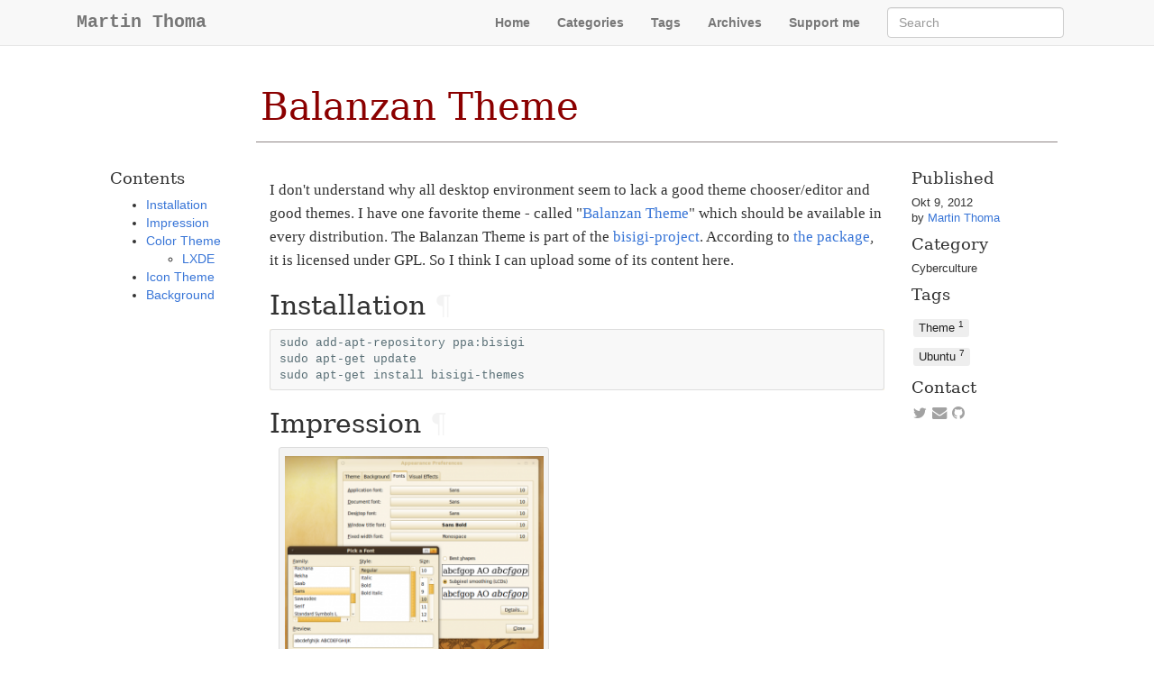

--- FILE ---
content_type: text/html; charset=utf-8
request_url: https://martin-thoma.com/balanzan-theme/
body_size: 4563
content:
<!DOCTYPE html>
<html lang="en">
    <head>
        <meta charset="utf-8">
        <meta http-equiv="X-UA-Compatible" content="IE=edge">
        <meta name="viewport" content="width=device-width, initial-scale=1.0">
        <meta name="author" content="Martin Thoma" />
        <meta name="copyright" content="Martin Thoma" />
        <link title = "Martin Thoma"
              type  = "application/opensearchdescription+xml"
              rel   = "search"
              href  = "../opensearch.xml">

        <meta property="og:type" content="article" />
        <meta name="twitter:card" content="summary">

<meta name="keywords" content="Ubuntu, Theme, Cyberculture, " />

<meta property="og:title" content="Balanzan Theme "/>
<meta property="og:url" content="balanzan-theme/" />
<meta property="og:description" content="I don&#39;t understand why all desktop environment seem to lack a good theme chooser/editor and good themes. I have one favorite theme - called &#34;Balanzan Theme&#34; which should be available in every distribution. The Balanzan Theme is part of the bisigi-project. According to the package, it is licensed under GPL …" />
<meta property="og:site_name" content="Martin Thoma" />
<meta property="og:article:author" content="Martin Thoma" />
<meta property="og:article:published_time" content="2012-10-09T18:20:35+02:00" />
<meta name="twitter:title" content="Balanzan Theme ">
<meta name="twitter:description" content="I don&#39;t understand why all desktop environment seem to lack a good theme chooser/editor and good themes. I have one favorite theme - called &#34;Balanzan Theme&#34; which should be available in every distribution. The Balanzan Theme is part of the bisigi-project. According to the package, it is licensed under GPL …">
<meta property="og:image" content="2012/10/balazan-thumb.png" />
<meta name="twitter:image" content="2012/10/balazan-thumb.png" >

        <title>Balanzan Theme  · Martin Thoma
</title>
        <!-- Latest compiled and minified CSS -->
        <link rel="stylesheet" href="https://maxcdn.bootstrapcdn.com/bootstrap/3.3.7/css/bootstrap.min.css" integrity="sha384-BVYiiSIFeK1dGmJRAkycuHAHRg32OmUcww7on3RYdg4Va+PmSTsz/K68vbdEjh4u" crossorigin="anonymous">
        <link href="//netdna.bootstrapcdn.com/font-awesome/4.0.1/css/font-awesome.css" rel="stylesheet">
        <link rel="stylesheet" type="text/css" href="../theme/css/pygments.css" media="screen">
        <link rel="stylesheet" type="text/css" href="../theme/tipuesearch/tipuesearch.css" media="screen">
        <link rel="stylesheet" type="text/css" href="../theme/css/elegant.css" media="screen">
        <link rel="stylesheet" type="text/css" href="../static/print.css" media="print">
        <link rel="stylesheet" type="text/css" href="../static/custom.css" media="screen">

        <!-- MathJax -->
<script type="text/x-mathjax-config">
<!--
MathJax.Hub.Config({
  jax: ["input/TeX", "output/HTML-CSS"],
  tex2jax: {
    inlineMath: [['$','$'], ['\\(','\\)']],
    displayMath: [ ['$$', '$$'], ['\\[','\\]']],
    skipTags: ['script', 'noscript', 'style', 'textarea', 'pre', 'code'],
    processEscapes: true
  }
});

MathJax.Hub.Queue(function() {
    var all = MathJax.Hub.getAllJax(), i;
    for(i=0; i < all.length; i += 1) {
        all[i].SourceElement().parentNode.className += ' has-jax';
    }
});
// -->
</script>
<script type="text/javascript" async
  src="//cdn.mathjax.org/mathjax/latest/MathJax.js?config=TeX-MML-AM_CHTML">
</script>

        <link href="https://martin-thoma.com/feeds/all.atom.xml" type="application/atom+xml" rel="alternate" title="Martin Thoma - Full Atom Feed" />
        <link href="https://martin-thoma.com/feeds/index.xml" type="application/rss+xml" rel="alternate" title="Martin Thoma - Full RSS Feed" />
    </head>
    <body>
        <div id="content-sans-footer">
        <div class="navbar navbar-static-top navbar-default">
            <div class="container">
                <div class="container-fluid">
                    <div class="collapse navbar-collapse">
                        <ul class="nav pull-left top-menu navbar-nav">
                            <li><a href=".." style="font-family: 'Monaco', 'Inconsolata', 'Andale Mono', 'Lucida Console', 'Bitstream Vera Sans Mono', 'Courier New', Courier, Monospace;
                        font-size: 20px;" class="navbar-brand" tabindex="-1">Martin Thoma</a>
                            </li>
                        </ul>
                        <ul class="nav pull-right top-menu navbar-nav">
                            <li ><a href="..">Home</a></li>
                            <li ><a href="../categories.html">Categories</a></li>
                            <li ><a href="../tags.html">Tags</a></li>
                            <li ><a href="../archives.html">Archives</a></li>
                            <li><a href="../support-me/">Support me</a></li>
                            <li><form class="navbar-form" action="../search.html" onsubmit="return validateForm(this.elements['q'].value);"> <input type="search" class="search-query form-control" placeholder="Search" name="q" id="tipue_search_input"></form></li>
                        </ul>
                    </div>
                </div>
            </div>
        </div>
        <div class="container-fluid">
            <div class="row">
                <div class="col-sm-1 col-md-1"></div>
                <div class="col-sm-10 col-md-10">
<!-- article.html -->
<article>
<div class="row">
    <header class="page-header col-sm-10 col-md-10 col-md-offset-2">
    <h1><a href="../balanzan-theme/">Balanzan Theme</a></h1>
    </header>
</div>

<div class="row">
    <div class="col-sm-2 col-md-2 table-of-content">
        <nav>
        <h4>Contents</h4>
        <div id="toc"><ul><li><a class="toc-href" href="#installation" title="Installation">Installation</a></li><li><a class="toc-href" href="#impression" title="Impression">Impression</a></li><li><a class="toc-href" href="#color-theme" title="Color Theme">Color Theme</a><ul><li><a class="toc-href" href="#lxde" title="LXDE">LXDE</a></li></ul></li><li><a class="toc-href" href="#icon-theme_1" title="Icon Theme">Icon Theme</a></li><li><a class="toc-href" href="#background" title="Background">Background</a></li></ul></div>
        </nav>
    </div>
    <div class="col-sm-8 col-md-8 article-content" id="contentAfterTitle">

            
            <p>I don't understand why all desktop environment seem to lack a good theme chooser/editor and good themes. I have one favorite theme - called "<a href="http://www.bisigi-project.org/?p=28&amp;lang=en">Balanzan Theme</a>" which should be available in every distribution. The Balanzan Theme is part of the <a href="http://www.bisigi-project.org/?lang=en">bisigi-project</a>. According to <a href="https://launchpad.net/~bisigi/+archive/ppa/+files/balanzan-theme_1.8.1.natty.ppa1.tar.gz">the package</a>, it is licensed under GPL. So I think I can upload some of its content here.</p>
<h2 id="installation">Installation</h2>
<div class="highlight"><pre><span></span><code>sudo<span class="w"> </span>add-apt-repository<span class="w"> </span>ppa:bisigi
sudo<span class="w"> </span>apt-get<span class="w"> </span>update
sudo<span class="w"> </span>apt-get<span class="w"> </span>install<span class="w"> </span>bisigi-themes
</code></pre></div>
<h2 id="impression">Impression</h2>
<figure class="aligncenter">
<a href="../images/2012/10/balazan-font-300x247.png"><img alt="Impression of the Balanzan Theme" class="size-medium wp-image-46561" src="../images/2012/10/balazan-font-300x247.png" style="max-width:300px;max-height:247px"/></a>
<figcaption class="text-center">Impression of the Balanzan Theme</figcaption>
</figure>
<h2 id="color-theme">Color Theme</h2>
<h3 id="lxde">LXDE</h3>
<table class="wikitable">
<tr>
<th>&nbsp;</th>
<th>Background</th>
<th>Foreground</th>
</tr>
<tr>
<th>Normal windows:</th>
<td style="background-color:#F5EDD8">#F5EDD8</td>
<td style="background-color:#101010">#101010</td>
</tr>
<tr>
<th>Text windows:</th>
<td style="background-color:#FFF">#FFF</td>
<td style="background-color:#1A1A1A">#1A1A1A</td>
</tr>
<tr>
<th>Selected items:</th>
<td style="background-color:#F4C256">#F4C256</td>
<td style="background-color:#1A1A1A">#1A1A1A</td>
</tr>
<tr>
<th>Tooltips:</th>
<td style="background-color:#F5F5B5">#F5F5B5</td>
<td style="background-color:#000">#000</td>
</tr>
</table>
<h2 id="icon-theme_1">Icon Theme</h2>
<p>Download <a href="https://launchpad.net/~bisigi/+archive/ppa/+files/balanzan-theme_1.8.1.natty.ppa1.tar.gz">the whole package</a>, go to <code>balazan-theme/icons</code> and look into <code>balazan.tar.bz2</code>.</p>
<p>Here are some of the icons:</p>
<figure class="aligncenter">
<a href="../images/2012/10/balazan-icons.png"><img alt="Balanzan Icons" class="size-full wp-image-46541" src="../images/2012/10/balazan-icons.png" style="max-width:459px;max-height:465px"/></a>
<figcaption class="text-center">Balanzan Icons</figcaption>
</figure>
<h2 id="background">Background</h2>
<p>The background is based on "<a href="http://ubuntu.damianvila.com/">Lion Claar</a>" background by Dami&aacute;n Vila:</p>
<figure class="alignright">
<a href="../images/2012/10/balanzan_4_3-150x150.png"><img alt="Balanzan 4:3 wallpaper" class="size-thumbnail wp-image-46491" src="../images/2012/10/balanzan_4_3-150x150.png" style="max-width:150px;max-height:150px;"/></a>
<figcaption class="text-center">Balanzan 4:3 wallpaper</figcaption>
</figure>
<figure class="aligncenter">
<a href="../images/2012/10/balanzan-150x150.png"><img alt="Balanzan 16:9 wallpaper" class="size-thumbnail wp-image-46481" src="../images/2012/10/balanzan-150x150.png" style="max-width:150px;max-height:150px"/></a>
<figcaption class="text-center">Balanzan 16:9 wallpaper</figcaption>
</figure>
            
        </div>
        <section>
        <div class="col-sm-2 col-md-2" style="float:right;font-size:0.9em;">
            <h4>Published</h4>
            <time pubdate="pubdate" datetime="2012-10-09T18:20:35+02:00">Okt 9, 2012</time>
            <br/>
            by <a rel="author" class="vcard author post-author" itemprop="author" href="../author/martin-thoma/"><span class="fn" itemscope="" itemtype="https://schema.org/Person"><span itemprop="name">Martin Thoma</span></span></a>
            <h4>Category</h4>
            <a class="category-link" href="../categories.html#cyberculture-ref">Cyberculture</a>
            <h4>Tags</h4>
            <ul class="list-of-tags tags-in-article">
                <li><a href="../tags.html#theme-ref">Theme
                    <span>1</span>
</a></li>
                <li><a href="../tags.html#ubuntu-ref">Ubuntu
                    <span>7</span>
</a></li>
            </ul>
<h4>Contact</h4>
    <a href="https://twitter.com/_martinthoma" title="My Twitter Profile" class="sidebar-social-links" target="_blank">
    <i class="fa fa-twitter sidebar-social-links"></i></a>
    <a href="/cdn-cgi/l/email-protection#cea7a0a8a18ea3afbcbaa7a0e3baa6a1a3afe0aaab" title="My Email Address" class="sidebar-social-links" target="_blank">
    <i class="fa fa-envelope sidebar-social-links"></i></a>
    <a href="https://github.com/MartinThoma" title="My Github Profile" class="sidebar-social-links" target="_blank">
    <i class="fa fa-github sidebar-social-links"></i></a>
    <a href="http://stackoverflow.com/users/562769/martin-thoma" title="My Stackoverflow Profile" class="sidebar-social-links" target="_blank">
    <i class="fa fa-stackoverflow sidebar-social-links"></i></a>
        </div>
        </section>
</div>
</article>
                </div>
                <div class="col-sm-1 col-md-1"></div>
            </div>
        </div>
        <div id="push"></div>
    </div>
<footer class="no-print">
<div id="footer">
    <ul class="footer-content">
        <li class="elegant-subtitle"><span class="site-name">Martin Thoma</span> - A blog about Code, the Web and Cyberculture</li>
        <li><a href="https://martin-thoma.com/email-subscription">E-mail subscription</a></li>
        <li><a href="https://martin-thoma.com/feeds/index.xml">RSS-Feed</a></li>
        <li><a href="http://www.martin-thoma.de/privacy.htm">Privacy/Datenschutzerklärung</a></li>
        <li><a href="http://www.martin-thoma.de/impressum.htm">Impressum</a></li>
        <li class="elegant-power">Powered by
            <a href="https://blog.getpelican.com/" title="Pelican Home Page" tabindex="-1">Pelican</a>.
            Theme: <a href="https://elegant.oncrashreboot.com" title="Theme Elegant Home Page" tabindex="-1">Elegant</a>
            by <a href="https://www.oncrashreboot.com/" title="Talha Mansoor Home Page" tabindex="-1">Talha Mansoor</a></li>
    </ul>
</div>
</footer>        <script data-cfasync="false" src="/cdn-cgi/scripts/5c5dd728/cloudflare-static/email-decode.min.js"></script><script src="//code.jquery.com/jquery.min.js"></script>
        <!-- Latest compiled and minified JavaScript -->
<script src="https://maxcdn.bootstrapcdn.com/bootstrap/3.3.7/js/bootstrap.min.js" integrity="sha384-Tc5IQib027qvyjSMfHjOMaLkfuWVxZxUPnCJA7l2mCWNIpG9mGCD8wGNIcPD7Txa" crossorigin="anonymous"></script>
        <script>
            function validateForm(query)
            {
                return (query.length > 0);
            }
        </script>
        <script>
(function(){
    'use strict';

    /*
    Create intra-page links
    Requires that your headings already have an `id` attribute set
    For every heading in your page, this adds a little anchor link `#` that you can click to get a permalink to the heading.
    Ignores `h1`, because you should only have one per page.
    The text content of the tag is used to generate the link, so it will fail "gracefully-ish" if you have duplicate heading text.

    Credit: https://gist.github.com/SimplGy/a229d25cdb19d7f21231
     */

    var headingNodes = [], results, link,
        tags = ['h2', 'h3', 'h4', 'h5', 'h6'];

    tags.forEach(function(tag){
        var contentTag = document.getElementById('contentAfterTitle');
      results = contentTag.getElementsByTagName(tag);
      Array.prototype.push.apply(headingNodes, results);
    });

    headingNodes.forEach(function(node){
      link = document.createElement('a');
      link.className = 'deepLink';
      link.textContent = ' ¶';
      link.href = '#' + node.getAttribute('id');
      node.appendChild(link);
    });

  })();
</script>
    <script defer src="https://static.cloudflareinsights.com/beacon.min.js/vcd15cbe7772f49c399c6a5babf22c1241717689176015" integrity="sha512-ZpsOmlRQV6y907TI0dKBHq9Md29nnaEIPlkf84rnaERnq6zvWvPUqr2ft8M1aS28oN72PdrCzSjY4U6VaAw1EQ==" data-cf-beacon='{"version":"2024.11.0","token":"8b2150ed342640bd9acde3795fadabc1","r":1,"server_timing":{"name":{"cfCacheStatus":true,"cfEdge":true,"cfExtPri":true,"cfL4":true,"cfOrigin":true,"cfSpeedBrain":true},"location_startswith":null}}' crossorigin="anonymous"></script>
</body>
    <!-- Theme: Elegant built for Pelican
    License : https://elegant.oncrashreboot.com -->
</html>

--- FILE ---
content_type: text/css; charset=utf-8
request_url: https://martin-thoma.com/theme/css/pygments.css
body_size: 396
content:
/* Solarized Light Theme for code snippets */

.highlight, pre { background-color: #fdf6e3; color: #586e75 }
.highlight .c { color: #93a1a1 } /* Comment */
.highlight .err { color: #586e75 } /* Error */
.highlight .g { color: #586e75 } /* Generic */
.highlight .k { color: #859900 } /* Keyword */
.highlight .l { color: #586e75 } /* Literal */
.highlight .n { color: #586e75 } /* Name */
.highlight .o { color: #859900 } /* Operator */
.highlight .x { color: #cb4b16 } /* Other */
.highlight .p { color: #586e75 } /* Punctuation */
.highlight .cm { color: #93a1a1 } /* Comment.Multiline */
.highlight .cp { color: #859900 } /* Comment.Preproc */
.highlight .c1 { color: #93a1a1 } /* Comment.Single */
.highlight .cs { color: #859900 } /* Comment.Special */
.highlight .gd { color: #2aa198 } /* Generic.Deleted */
.highlight .ge { color: #586e75; font-style: italic } /* Generic.Emph */
.highlight .gr { color: #dc322f } /* Generic.Error */
.highlight .gh { color: #cb4b16 } /* Generic.Heading */
.highlight .gi { color: #859900 } /* Generic.Inserted */
.highlight .go { color: #586e75 } /* Generic.Output */
.highlight .gp { color: #586e75 } /* Generic.Prompt */
.highlight .gs { color: #586e75; font-weight: bold } /* Generic.Strong */
.highlight .gu { color: #cb4b16 } /* Generic.Subheading */
.highlight .gt { color: #586e75 } /* Generic.Traceback */
.highlight .kc { color: #cb4b16 } /* Keyword.Constant */
.highlight .kd { color: #268bd2 } /* Keyword.Declaration */
.highlight .kn { color: #859900 } /* Keyword.Namespace */
.highlight .kp { color: #859900 } /* Keyword.Pseudo */
.highlight .kr { color: #268bd2 } /* Keyword.Reserved */
.highlight .kt { color: #dc322f } /* Keyword.Type */
.highlight .ld { color: #586e75 } /* Literal.Date */
.highlight .m { color: #2aa198 } /* Literal.Number */
.highlight .s { color: #2aa198 } /* Literal.String */
.highlight .na { color: #586e75 } /* Name.Attribute */
.highlight .nb { color: #B58900 } /* Name.Builtin */
.highlight .nc { color: #268bd2 } /* Name.Class */
.highlight .no { color: #cb4b16 } /* Name.Constant */
.highlight .nd { color: #268bd2 } /* Name.Decorator */
.highlight .ni { color: #cb4b16 } /* Name.Entity */
.highlight .ne { color: #cb4b16 } /* Name.Exception */
.highlight .nf { color: #268bd2 } /* Name.Function */
.highlight .nl { color: #586e75 } /* Name.Label */
.highlight .nn { color: #586e75 } /* Name.Namespace */
.highlight .nx { color: #586e75 } /* Name.Other */
.highlight .py { color: #586e75 } /* Name.Property */
.highlight .nt { color: #268bd2 } /* Name.Tag */
.highlight .nv { color: #268bd2 } /* Name.Variable */
.highlight .ow { color: #859900 } /* Operator.Word */
.highlight .w { color: #586e75 } /* Text.Whitespace */
.highlight .mf { color: #2aa198 } /* Literal.Number.Float */
.highlight .mh { color: #2aa198 } /* Literal.Number.Hex */
.highlight .mi { color: #2aa198 } /* Literal.Number.Integer */
.highlight .mo { color: #2aa198 } /* Literal.Number.Oct */
.highlight .sb { color: #93a1a1 } /* Literal.String.Backtick */
.highlight .sc { color: #2aa198 } /* Literal.String.Char */
.highlight .sd { color: #586e75 } /* Literal.String.Doc */
.highlight .s2 { color: #2aa198 } /* Literal.String.Double */
.highlight .se { color: #cb4b16 } /* Literal.String.Escape */
.highlight .sh { color: #586e75 } /* Literal.String.Heredoc */
.highlight .si { color: #2aa198 } /* Literal.String.Interpol */
.highlight .sx { color: #2aa198 } /* Literal.String.Other */
.highlight .sr { color: #dc322f } /* Literal.String.Regex */
.highlight .s1 { color: #2aa198 } /* Literal.String.Single */
.highlight .ss { color: #2aa198 } /* Literal.String.Symbol */
.highlight .bp { color: #268bd2 } /* Name.Builtin.Pseudo */
.highlight .vc { color: #268bd2 } /* Name.Variable.Class */
.highlight .vg { color: #268bd2 } /* Name.Variable.Global */
.highlight .vi { color: #268bd2 } /* Name.Variable.Instance */
.highlight .il { color: #2aa198 } /* Literal.Number.Integer.Long */
